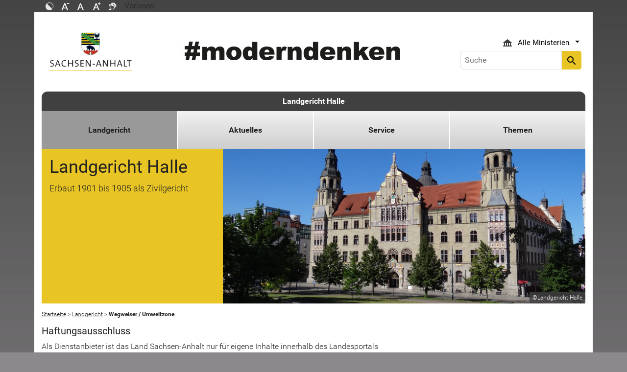

--- FILE ---
content_type: text/html; charset=utf-8
request_url: https://lg-hal.sachsen-anhalt.de/landgericht/wegweiser-umweltzone
body_size: 10844
content:
<!DOCTYPE html>
<html lang="de">
<head><meta http-equiv="X-UA-Compatible" content="IE=edge" />

<meta charset="utf-8">
<!-- 
	Realisierung und Betrieb durch
			  Dataport AöR
			  Website: www.dataport.de
			  E-Mail: poststelle@dataport.de
			  Telefon: +49 431 3295-0

	This website is powered by TYPO3 - inspiring people to share!
	TYPO3 is a free open source Content Management Framework initially created by Kasper Skaarhoj and licensed under GNU/GPL.
	TYPO3 is copyright 1998-2026 of Kasper Skaarhoj. Extensions are copyright of their respective owners.
	Information and contribution at https://typo3.org/
-->



<title>Wegweiser / Umweltzone</title>
<meta name="generator" content="TYPO3 CMS" />
<meta name="robots" content="index, follow" />
<meta name="keywords" content="Landgericht, Halle" />
<meta name="description" content="Landgericht Halle" />
<meta name="viewport" content="width=device-width, initial-scale=1.0, shrink-to-fit=no" />
<meta name="twitter:card" content="summary" />
<meta name="revision" content="0x#15780" />
<meta name="google-site-verification" content="P_Z2WyYWHi3mtzUiSwEogOjW81qgZ8DvTXFDeG1MEM8" />
<meta name="last-modified" content="2024-12-10T13:02:30+01:00" />


<link rel="stylesheet" href="/typo3temp/assets/css/48193e544263f0ebab66eded8ca52e72.css?1750932166" media="all">
<link rel="stylesheet" href="/typo3conf/ext/rflipbook/Resources/Public/css/flipbook.style.css?1706689460" media="all">
<link rel="stylesheet" href="/typo3conf/ext/rflipbook/Resources/Public/css/font-awesome.css?1706689460" media="all">
<link rel="stylesheet" href="/typo3conf/ext/st_lpsa_base/Resources/Public/CSS/bootstrap.css?1765443571" media="all">
<link rel="stylesheet" href="/typo3conf/ext/st_lpsa_base/Resources/Public/CSS/mobilemenu.css?1765443571" media="all">
<link rel="stylesheet" href="/typo3conf/ext/jn_lighterbox/Resources/Public/CSS/lightbox.min.css?1756111638" media="screen">
<link rel="stylesheet" href="/typo3conf/ext/wrs_pannellum/Resources/Public/Vendor/pannellum/pannellum.css?1720008711" media="all">
<link rel="stylesheet" href="/typo3conf/ext/wrs_pannellum/Resources/Public/Css/wrspannellum.css?1720008711" media="all">
<link rel="stylesheet" href="/typo3conf/ext/wv_lpsa/Resources/Public/css/style.css?1729494084" media="all">
<link rel="stylesheet" href="/typo3conf/ext/wv_lpsa/Resources/Public/css/form-styles.css?1729494084" media="all">



<script src="/typo3conf/ext/st_lpsa_base/Resources/Public/JS/jquery.js?1765443571"></script>
<script src="/typo3conf/ext/st_lpsa_base/Resources/Public/JS/jquery.cookie.js?1765443571"></script>
<script src="/typo3conf/ext/st_lpsa_base/Resources/Public/JS/panel.js?1765443571"></script>
<script src="/typo3conf/ext/st_lpsa_base/Resources/Public/JS/popper.min.js?1765443571"></script>
<script src="/typo3conf/ext/st_lpsa_base/Resources/Public/JS/bootstrap.min.js?1765443571"></script>
<script src="/typo3conf/ext/st_lpsa_base/Resources/Public/JS/jquery-ui.min.js?1765443571"></script>
<script src="/typo3conf/ext/st_lpsa_base/Resources/Public/JS/defiant.js?1765443571"></script>
<script src="/typo3conf/ext/st_lpsa_base/Resources/Public/JS/mobilemenu.js?1765443571"></script>
<script src="/typo3conf/ext/st_lpsa_base/Resources/Public/JS/lpsa.js?1765443571"></script>
<script src="/typo3conf/ext/st_lpsa_base/Resources/Public/JS/hyphenation/Hyphenopoly_Loader.js?1765443571"></script>


<link rel="shortcut icon" type="image/x-icon" href="/typo3conf/ext/st_lpsa_base/Resources/Public/IMG/favicon.ico" />
<!--<link href='https://fonts.googleapis.com/css?family=Roboto:400,300' rel='stylesheet' type='text/css'>-->
<!-- HTML5 shim and Respond.js IE8 support of HTML5 elements and media queries -->
<!--[if lt IE 9]>
<script src="/typo3conf/ext/st_lpsa_base/Resources/Public/JS/html5shiv.js"></script>
<script src="/typo3conf/ext/st_lpsa_base/Resources/Public/JS/respond.min.js"></script>
<![endif]--><!--15780--><meta property="og:image" content="https://www.sachsen-anhalt.de/EXT:st_lpsa_base/Resources/Public/IMG/Wappen_LSA_200.png" /><meta property="og:url" content="https://lg-hal.sachsen-anhalt.de/landgericht/wegweiser-umweltzone" /><meta property="og:site_name" content="Landesportal Sachsen-Anhalt" /><meta property="og:title" content="Wegweiser / Umweltzone" /><meta property="og:description" content="Das Portal des Landes Sachsen-Anhalt" /><meta property="og:type" content="website" />
<link rel="canonical" href="https://lg-hal.sachsen-anhalt.de/landgericht/wegweiser-umweltzone"/>
</head>
<body>





<div id="burgerWrapper">
    <div class="burgerMenu">
        <div><span>Menu</span></div>
        <div class="burger-icon"><i class="material-icons">menu</i></div>
    </div>
</div>
<div id="mobile_menu_wrapper">
    <div id="mobile_menu" class="mobileMenuCont">
        <div class="innerWrap"><div id="mobile_menu_header"><span id="mobile_menu_header_backlink"></span><span id="mobile_menu_header_title"></span><span id="mobile_menu_header_close"><a href="#" id="sliderTriggerCloseIcon"><i class="material-icons">&#xe5cd;</i></a></span></div><div class="mobileMenu_searchbox"><div class="searchbox"><div class="indexedsearchbox"><form action="https://suche.sachsen-anhalt.de/" method="post" class="indexedsearch"><input placeholder="Suche" name="q" class="searchbox-sword contextsearchbox" type="text" /><button type="submit" /><i class="material-icons">&#xe8b6;</i></button></form></div></div></div><div class="mobile_menu"><ul class="mobile_menu_items"></ul></div><div class="minitry_menu"><ul class="ministry_menu_items"><li><a href="#" class="ministrylink" id="ministrymenu"><span>Ministerien</span><i class="material-icons">&#xe315;</i></a></li><li class="d-none"><a href="#" class="ministrylink" id="ministrybacklink"><i class="material-icons">&#xe314;</i><span>Alle Ministerien</span></a></li><li class="d-none listitems"><a href="https://stk.sachsen-anhalt.de/staatskanzlei-und-ministerium-fuer-kultur">Staatskanzlei und Ministerium für Kultur</a></li><li class="d-none listitems"><a href="https://mi.sachsen-anhalt.de/">Ministerium für Inneres und Sport</a></li><li class="d-none listitems"><a href="https://mj.sachsen-anhalt.de/">Ministerium für Justiz und Verbraucherschutz</a></li><li class="d-none listitems"><a href="https://mf.sachsen-anhalt.de/ministerium-der-finanzen">Ministerium der Finanzen</a></li><li class="d-none listitems"><a href="https://mb.sachsen-anhalt.de/">Ministerium für Bildung</a></li><li class="d-none listitems"><a href="https://mwl.sachsen-anhalt.de/">Ministerium für Wirtschaft, Tourismus, Landwirtschaft und Forsten</a></li><li class="d-none listitems"><a href="https://ms.sachsen-anhalt.de/aktuelles">Ministerium für Arbeit, Soziales, Gesundheit und Gleichstellung</a></li><li class="d-none listitems"><a href="https://mwu.sachsen-anhalt.de/">Ministerium für Wissenschaft, Energie, Klimaschutz und Umwelt</a></li><li class="d-none listitems"><a href="https://mid.sachsen-anhalt.de/">Ministerium für Infrastruktur und Digitales</a></li></ul></div><ul id="footer_metaMenu" class="hyphenate nav"><li class="nav-item"><a href="https://www.sachsen-anhalt.de/meta/hinweise" title="Hinweise" class="hinweis">Hinweise</a></li><li class="nav-item"><a href="/landgericht/datenschutz" title="Datenschutz" class="datenschutz">Datenschutz</a></li><li class="nav-item"><a href="https://www.sachsen-anhalt.de/meta/kontaktformular/formular?tx_tsacontactform_pi1%5Bcaller%5D=15780&amp;cHash=7afce49693ad382767c9faaa0ef4f12c" title="Kontakt" class="kontakt">Kontakt</a></li><li class="nav-item"><a href="https://www.sachsen-anhalt.de/meta/barrierefreiheitserklaerung" title="Erklärung zur Barrierefreiheit des Landesportals Sachsen-Anhalt" class="bfe">Barrierefreiheitserklärung</a></li><li class="nav-item"><a href="/impressum" title="Impressum" class="copyright">Impressum</a></li></ul></div>
        <script>var jsonmenu = [{'config':15756},{"title":"Landgericht Halle","uri":"/landgericht","uid":15756,"pid":32548,"children": [{"title":"Landgericht","uri":"/landgericht","uid":15769,"pid":15756,"children": [{"title":"Datenschutz","uri":"/landgericht/datenschutz","uid":65015,"pid":15769},{"title":"Bilder","uri":"/landgericht/bilder","uid":33809,"pid":15769},{"title":"Baugeschichte des Landgerichtsgebäudes","uri":"/landgericht/baugeschichte-des-landgerichtsgebaeudes","uid":15758,"pid":15769},{"title":"Sicherheitshinweise","uri":"/landgericht/sicherheitshinweise","uid":33807,"pid":15769},{"title":"Telefonverzeichnis","uri":"/landgericht/telefonverzeichnis","uid":15778,"pid":15769},{"title":"Wegweiser / Umweltzone","uri":"/landgericht/wegweiser-umweltzone","uid":15780,"pid":15769}]},{"title":"Aktuelles","uri":"/aktuelles","uid":35561,"pid":15756,"children": [{"title":"Ausstellungen","uri":"/aktuelles/ausstellungen","uid":42722,"pid":35561},{"title":"Pressesprecher","uri":"/aktuelles/pressesprecher","uid":40814,"pid":35561},{"title":"Pressemitteilungen","uri":"/aktuelles/pressemitteilungen","uid":15783,"pid":35561},{"title":"Presse-Suchmaschine","uri":"/aktuelles/presse-suchmaschine","uid":15786,"pid":35561}]},{"title":"Service","uri":"/service","uid":35563,"pid":15756,"children": [{"title":"Service","uri":"/service/service","uid":61375,"pid":35563},{"title":"Downloads","uri":"/service/downloads","uid":35591,"pid":35563}]},{"title":"Themen","uri":"/themen","uid":35562,"pid":15756,"children": [{"title":"Gerichtsaufbau / Zuständigkeiten","uri":"/themen/gerichtsaufbau-zustaendigkeiten","uid":61374,"pid":35562},{"title":"Richterliche Geschäftsverteilung","uri":"/themen/richterliche-geschaeftsverteilung","uid":15770,"pid":35562},{"title":"Güteverhandlung","uri":"/themen/gueteverhandlung","uid":15772,"pid":35562},{"title":"Gerichtsbezirke","uri":"/themen/gerichtsbezirke","uid":15774,"pid":35562},{"title":"Informationssicherheit-Antikorruption","uri":"/themen/informationssicherheit-antikorruption","uid":57254,"pid":35562},{"title":"Stellenausschreibung","uri":"/themen/stellenausschreibung","uid":71132,"pid":35562},{"title":"Gruppenpraktika für Studierende der Rechtswissenschaften","uri":"/themen/gruppenpraktika-fuer-studierende-der-rechtswissenschaften","uid":75513,"pid":35562},{"title":"Elektronischer Rechtsverkehr","uri":"/themen/elektronischer-rechtsverkehr","uid":57262,"pid":35562},{"title":"Dolmetscher- und Übersetzerdatenbank","uri":"/themen/dolmetscher-und-uebersetzerdatenbank","uid":77553,"pid":35562},{"title":"Rechtsdienstleistungsgesetz","uri":"/themen/rechtsdienstleistungsgesetz","uid":77552,"pid":35562}]}]}]</script>
    </div>
</div>

<div class="service_header">
    <div class="container">
        <div class="row">
            <div class="col-xs-12 col-sm-10 col-md-10 function_search">
                <div id="toolbar">
                    <ul><li><a href="#" id="contrastmode"><img src="/typo3conf/ext/st_lpsa_base/Resources/Public/IMG/kontrast_sw.png" title="Kontrastmodus ändern" alt="Kontrastmodus ändern" class="img-responsive"/></a></li><li><a href="#" id="fontsizedecrease"><img src="/typo3conf/ext/st_lpsa_base/Resources/Public/IMG/font_minus_sw.png" title="Schriftgröße kleiner" alt="Minussymbol" class="img-responsive"/></a></li><li><a href="#" id="fontsizereset"><img src="/typo3conf/ext/st_lpsa_base/Resources/Public/IMG/font_reset_sw.png" title="Schriftgröße zurücksetzen" alt="Standardsymbol Schriftgröße" class="img-responsive"/></a></li><li><a href="#" id="fontsizeincrease"><img src="/typo3conf/ext/st_lpsa_base/Resources/Public/IMG/font_plus_sw.png" title="Schriftgröße größer" alt="Plussymbol" class="img-responsive"/></a></li><li><a href="https://www.sachsen-anhalt.de/index.php?id=37121" id="gebaerden"><img src="/typo3conf/ext/st_lpsa_base/Resources/Public/IMG/gebaerd_sw.png" title="Das Landesportal Sachsen-Anhalt in Gebärdensprache" alt="Das Landesportal Sachsen-Anhalt in Gebärdensprache" class="img-responsive"/></a></li><li><div id="readspeaker_button1" class="rs_skip rsbtn rs_preserve"><a id="readspeakerbutton" rel="nofollow" class="rsbtn_play" style="display:flex;" accesskey="L" title="Readspeaker: Mit dieser Funktion können Sie den Text dieser Seite anh&ouml;ren." href="//app-eu.readspeaker.com/cgi-bin/rsent?customerid=7966&amp;lang=de_de&amp;readid=content&amp;url=" onclick="readpage(this.href, 'xp1'); return false;" data-target="xp1"><span class="rsbtn_left rsimg rspart"><span class="rsbtn_text" aria-hidden="true"><span>Vorlesen</span></span></span><span class="rsbtn_right rsimg rsplay rspart"></span></a></div></li></ul><span id="xp1" class="rs_addtools rs_splitbutton rs_preserve rs_skip rs_exp" style="position: relative;"></span>
                </div>
            </div>
            <div class="col-xs-12 col-sm-2 col-md-2 function_language">
                <div id="language">
                    <div id="languages_head" class="dropdown">
                        <button title="Sprachauswahl - Language selector" class="btn dropdown-toggle" type="button" id="dropdownMenu1" data-toggle="dropdown" aria-expanded="true"><img src="/typo3conf/ext/st_lpsa_base/Resources/Public/IMG/language/german.png" alt="Ministerium Icon" /><span class="caret"></span></button>
                        <ul id="languages_list" class="dropdown-menu" role="menu">
                        
                            <li class="presentation">
                                <a href="https://www.sachsen-anhalt.de/startseite" title="Deutsch" class="deutsch">Deutsch</a>
                            </li>
                        </ul>
                    </div>
                </div>
            </div>
        </div>
    </div>
</div>


<div class="container page_header">
    <div class="menu-head">
        <div class="menu-breadcrumb">
            <span>Kategorien</span>
        </div>
        <div class="cancel-menu">
            <i class="material-icons">clear</i>
        </div>
    </div>
    <div class="row">
        <div class="col-xs-12 col-sm-3 col-md-3 col-lg-3 st_logo">
            <div class="flex_wrapper">
                <a title="Das Wappen des Landes Sachsen-Anhalt - Link zur Startseite" href="https://www.sachsen-anhalt.de/startseite">
                    <img src="/typo3conf/ext/st_lpsa_base/Resources/Public/IMG/startseite_lpsa/st-logo.png" alt="Das Wappen des Landes Sachsen-Anhalt" class="img-fluid" />
                </a>
            </div>
        </div>
        <div class="col-xs-12 col-sm-5 col-md-5 col-lg-6 kampagne_banner">
            <a href="https://moderndenken.sachsen-anhalt.de/"><img src="/typo3conf/ext/st_lpsa_base/Resources/Public/IMG/startseite_lpsa/banner_2017.jpg" title="#moderndenken - Die Kampagne des Landes Sachsen-Anhalt" alt="Schriftzug zur Kampagne des Landes Sachsen-Anhalt – #moderndenken" class="img-fluid"/></a>
        </div>
        <div class="col-xs-12 col-sm-4 col-md-4 col-lg-3 jumpmenu search">
            <div class="flex_wrapper">
                
                
                    <div id="ministry_list" class="dropdown">
                        <button title="Übersicht der Ministerien des Landes Sachsen-Anhalt" id="jumpmenu_ministry" class="btn dropdown-toggle hyphenate" aria-expanded="true" data-toggle="dropdown" type="button">
                            <img src="/typo3conf/ext/st_lpsa_base/Resources/Public/IMG/ministry_icon.svg" alt="Ministerium Icon" />
                            <span>Alle Ministerien</span>
                            <span class="caret"></span>
                        </button>
                        <ul id="jumpmenu_list" class="dropdown-menu" role="menu">
                            
                                
                                    <li class="presentation">
                                        <a href="https://stk.sachsen-anhalt.de/staatskanzlei-und-ministerium-fuer-kultur" title="Staatskanzlei und Ministerium für Kultur">Staatskanzlei und Ministerium für Kultur</a>
                                    </li>
                                
                                    <li class="presentation">
                                        <a href="https://mi.sachsen-anhalt.de/" title="Ministerium für Inneres und Sport">Ministerium für Inneres und Sport</a>
                                    </li>
                                
                                    <li class="presentation">
                                        <a href="https://mj.sachsen-anhalt.de/" title="Ministerium für Justiz und Verbraucherschutz">Ministerium für Justiz und Verbraucherschutz</a>
                                    </li>
                                
                                    <li class="presentation">
                                        <a href="https://mf.sachsen-anhalt.de/ministerium-der-finanzen" title="Ministerium der Finanzen">Ministerium der Finanzen</a>
                                    </li>
                                
                                    <li class="presentation">
                                        <a href="https://mb.sachsen-anhalt.de/" title="Ministerium für Bildung">Ministerium für Bildung</a>
                                    </li>
                                
                                    <li class="presentation">
                                        <a href="https://mwl.sachsen-anhalt.de/" title="Ministerium für Wirtschaft, Tourismus, Landwirtschaft und Forsten">Ministerium für Wirtschaft, Tourismus, Landwirtschaft und Forsten</a>
                                    </li>
                                
                                    <li class="presentation">
                                        <a href="https://ms.sachsen-anhalt.de/aktuelles" title="Ministerium für Arbeit, Soziales, Gesundheit und Gleichstellung">Ministerium für Arbeit, Soziales, Gesundheit und Gleichstellung</a>
                                    </li>
                                
                                    <li class="presentation">
                                        <a href="https://mwu.sachsen-anhalt.de/" title="Ministerium für Wissenschaft, Energie, Klimaschutz und Umwelt">Ministerium für Wissenschaft, Energie, Klimaschutz und Umwelt</a>
                                    </li>
                                
                                    <li class="presentation">
                                        <a href="https://mid.sachsen-anhalt.de/" title="Ministerium für Infrastruktur und Digitales">Ministerium für Infrastruktur und Digitales</a>
                                    </li>
                                
                            
                        </ul>
                    </div>
                

                <div class="searchbox">
                    <div class="indexedsearchbox">
                        <form action='https://suche.sachsen-anhalt.de/' method="post" class="indexedsearch">
                            <input placeholder="Suche" name="q" class="searchbox-sword contextsearchbox" type="text" /><button type="submit" /><i class="material-icons">search</i></button>
                        </form>
                    </div>
                </div>
            </div>
        </div>
    </div>
    <div id="headermenu">
        <span id="sitename">
            <a href="/landgericht">Landgericht Halle</a>
        </span>
        








<ul class="row panel_first_level first_menu hyphenate">
    

        
        
        
            
            
                
                    
                    
                            <li class="col-sm hassub active">
                                <a href="/landgericht" id="menu15769" class="trigger right-caret" data-toggle="dropdown" role="button" aria-haspopup="true" aria-expanded="false" title="Landgericht">Landgericht</a>
                                <div class="panel_second_level dropdown-menu sub-menu" aria-labelledby="menu15769">
                                    <div class="first_level_link">
                                        <a href="/landgericht" class="trigger right-caret" data-toggle="dropdown" role="button" aria-haspopup="true" aria-expanded="false" title="Landgericht">zu Landgericht</a>
                                    </div>
                                    <div class="second_level_wrapper">
                                        <ul class="panel_second_level_menu">
                                            
                                                
                                                
                                                
                                                    
                                                        
                                                            
                                                            
                                                            
                                                                    <li>
                                                                        <a href="/landgericht/datenschutz" id="menu65015" role="button" title="Datenschutz">Datenschutz</a>
                                                                    </li>
                                                                
                                                        
                                                    
                                                
                                                    
                                                        
                                                            
                                                            
                                                            
                                                                    <li>
                                                                        <a href="/landgericht/bilder" id="menu33809" role="button" title="Bilder">Bilder</a>
                                                                    </li>
                                                                
                                                        
                                                    
                                                
                                                    
                                                        
                                                            
                                                            
                                                            
                                                                    <li>
                                                                        <a href="/landgericht/baugeschichte-des-landgerichtsgebaeudes" id="menu15758" role="button" title="Baugeschichte des Landgerichtsgebäudes">Baugeschichte des Landgerichtsgebäudes</a>
                                                                    </li>
                                                                
                                                        
                                                    
                                                
                                                    
                                                        
                                                            
                                                            
                                                            
                                                                    <li>
                                                                        <a href="/landgericht/sicherheitshinweise" id="menu33807" role="button" title="Sicherheitshinweise">Sicherheitshinweise</a>
                                                                    </li>
                                                                
                                                        
                                                    
                                                
                                                    
                                                        
                                                            
                                                            
                                                            
                                                                    <li>
                                                                        <a href="/landgericht/telefonverzeichnis" id="menu15778" role="button" title="Telefonverzeichnis">Telefonverzeichnis</a>
                                                                    </li>
                                                                
                                                        
                                                    
                                                
                                                    
                                                        
                                                            
                                                            
                                                            
                                                                    <li>
                                                                        <a href="/landgericht/wegweiser-umweltzone" id="menu15780" role="button" title="Wegweiser / Umweltzone">Wegweiser / Umweltzone</a>
                                                                    </li>
                                                                
                                                        
                                                    
                                                
                                            
                                        </ul>

                                        
                                            
                                            
                                                
                                                <div id="parent65015" class="panel_third_level dropdown-menu sub-menu" aria-labelledby="menu65015">
                                                    
                                                        
                                                    
                                                </div>
                                            
                                                
                                                <div id="parent33809" class="panel_third_level dropdown-menu sub-menu" aria-labelledby="menu33809">
                                                    
                                                        
                                                    
                                                </div>
                                            
                                                
                                                <div id="parent15758" class="panel_third_level dropdown-menu sub-menu" aria-labelledby="menu15758">
                                                    
                                                        
                                                    
                                                </div>
                                            
                                                
                                                <div id="parent33807" class="panel_third_level dropdown-menu sub-menu" aria-labelledby="menu33807">
                                                    
                                                        
                                                    
                                                </div>
                                            
                                                
                                                <div id="parent15778" class="panel_third_level dropdown-menu sub-menu" aria-labelledby="menu15778">
                                                    
                                                        
                                                    
                                                </div>
                                            
                                                
                                                <div id="parent15780" class="panel_third_level dropdown-menu sub-menu" aria-labelledby="menu15780">
                                                    
                                                        
                                                    
                                                </div>
                                            
                                        
                                    </div>
                                    <div class="panel_speciallinks">
                                        
                                    </div>
                                </div>
                            </li>
                        
                
            
        
            
            
                
                    
                    
                            <li class="col-sm hassub ">
                                <a href="/aktuelles" id="menu35561" class="trigger right-caret" data-toggle="dropdown" role="button" aria-haspopup="true" aria-expanded="false" title="Aktuelles">Aktuelles</a>
                                <div class="panel_second_level dropdown-menu sub-menu" aria-labelledby="menu35561">
                                    <div class="first_level_link">
                                        <a href="/aktuelles" class="trigger right-caret" data-toggle="dropdown" role="button" aria-haspopup="true" aria-expanded="false" title="Aktuelles">zu Aktuelles</a>
                                    </div>
                                    <div class="second_level_wrapper">
                                        <ul class="panel_second_level_menu">
                                            
                                                
                                                
                                                
                                                    
                                                        
                                                            
                                                            
                                                            
                                                                    <li>
                                                                        <a href="/aktuelles/ausstellungen" id="menu42722" role="button" title="Ausstellungen">Ausstellungen</a>
                                                                    </li>
                                                                
                                                        
                                                    
                                                
                                                    
                                                        
                                                            
                                                            
                                                            
                                                                    <li>
                                                                        <a href="/aktuelles/pressesprecher" id="menu40814" role="button" title="Pressesprecher">Pressesprecher</a>
                                                                    </li>
                                                                
                                                        
                                                    
                                                
                                                    
                                                        
                                                            
                                                            
                                                            
                                                                    <li>
                                                                        <a href="/aktuelles/pressemitteilungen" id="menu15783" role="button" title="Landgericht Halle - Pressemitteilungen">Pressemitteilungen</a>
                                                                    </li>
                                                                
                                                        
                                                    
                                                
                                                    
                                                        
                                                            
                                                            
                                                            
                                                                    <li>
                                                                        <a href="/aktuelles/presse-suchmaschine" id="menu15786" role="button" title="Volltextsuche in den Pressemitteilungen der Gerichte und Staatsanwaltschaften">Presse-Suchmaschine</a>
                                                                    </li>
                                                                
                                                        
                                                    
                                                
                                            
                                        </ul>

                                        
                                            
                                            
                                                
                                                <div id="parent42722" class="panel_third_level dropdown-menu sub-menu" aria-labelledby="menu42722">
                                                    
                                                        
                                                    
                                                </div>
                                            
                                                
                                                <div id="parent40814" class="panel_third_level dropdown-menu sub-menu" aria-labelledby="menu40814">
                                                    
                                                        
                                                    
                                                </div>
                                            
                                                
                                                <div id="parent15783" class="panel_third_level dropdown-menu sub-menu" aria-labelledby="menu15783">
                                                    
                                                        
                                                    
                                                </div>
                                            
                                                
                                                <div id="parent15786" class="panel_third_level dropdown-menu sub-menu" aria-labelledby="menu15786">
                                                    
                                                        
                                                    
                                                </div>
                                            
                                        
                                    </div>
                                    <div class="panel_speciallinks">
                                        
                                    </div>
                                </div>
                            </li>
                        
                
            
        
            
            
                
                    
                    
                            <li class="col-sm hassub ">
                                <a href="/service" id="menu35563" class="trigger right-caret" data-toggle="dropdown" role="button" aria-haspopup="true" aria-expanded="false" title="Service">Service</a>
                                <div class="panel_second_level dropdown-menu sub-menu" aria-labelledby="menu35563">
                                    <div class="first_level_link">
                                        <a href="/service" class="trigger right-caret" data-toggle="dropdown" role="button" aria-haspopup="true" aria-expanded="false" title="Service">zu Service</a>
                                    </div>
                                    <div class="second_level_wrapper">
                                        <ul class="panel_second_level_menu">
                                            
                                                
                                                
                                                
                                                    
                                                        
                                                            
                                                            
                                                            
                                                                    <li>
                                                                        <a href="/service/service" id="menu61375" role="button" title="Service">Service</a>
                                                                    </li>
                                                                
                                                        
                                                    
                                                
                                                    
                                                        
                                                            
                                                            
                                                            
                                                                    <li>
                                                                        <a href="/service/downloads" id="menu35591" role="button" title="Downloads">Downloads</a>
                                                                    </li>
                                                                
                                                        
                                                    
                                                
                                            
                                        </ul>

                                        
                                            
                                            
                                                
                                                <div id="parent61375" class="panel_third_level dropdown-menu sub-menu" aria-labelledby="menu61375">
                                                    
                                                        
                                                    
                                                </div>
                                            
                                                
                                                <div id="parent35591" class="panel_third_level dropdown-menu sub-menu" aria-labelledby="menu35591">
                                                    
                                                        
                                                    
                                                </div>
                                            
                                        
                                    </div>
                                    <div class="panel_speciallinks">
                                        
                                    </div>
                                </div>
                            </li>
                        
                
            
        
            
            
                
                    
                    
                            <li class="col-sm hassub ">
                                <a href="/themen" id="menu35562" class="trigger right-caret" data-toggle="dropdown" role="button" aria-haspopup="true" aria-expanded="false" title="Themen">Themen</a>
                                <div class="panel_second_level dropdown-menu sub-menu" aria-labelledby="menu35562">
                                    <div class="first_level_link">
                                        <a href="/themen" class="trigger right-caret" data-toggle="dropdown" role="button" aria-haspopup="true" aria-expanded="false" title="Themen">zu Themen</a>
                                    </div>
                                    <div class="second_level_wrapper">
                                        <ul class="panel_second_level_menu">
                                            
                                                
                                                
                                                
                                                    
                                                        
                                                            
                                                            
                                                            
                                                                    <li>
                                                                        <a href="/themen/gerichtsaufbau-zustaendigkeiten" id="menu61374" role="button" title="Gerichtsaufbau / Zuständigkeiten">Gerichtsaufbau / Zuständigkeiten</a>
                                                                    </li>
                                                                
                                                        
                                                    
                                                
                                                    
                                                        
                                                            
                                                            
                                                            
                                                                    <li>
                                                                        <a href="/themen/richterliche-geschaeftsverteilung" id="menu15770" role="button" title="Richterliche Geschäftsverteilung">Richterliche Geschäftsverteilung</a>
                                                                    </li>
                                                                
                                                        
                                                    
                                                
                                                    
                                                        
                                                            
                                                            
                                                            
                                                                    <li>
                                                                        <a href="/themen/gueteverhandlung" id="menu15772" role="button" title="Güteverhandlung">Güteverhandlung</a>
                                                                    </li>
                                                                
                                                        
                                                    
                                                
                                                    
                                                        
                                                            
                                                            
                                                            
                                                                    <li>
                                                                        <a href="/themen/gerichtsbezirke" id="menu15774" role="button" title="Gerichtsbezirke">Gerichtsbezirke</a>
                                                                    </li>
                                                                
                                                        
                                                    
                                                
                                                    
                                                        
                                                            
                                                            
                                                            
                                                                    <li>
                                                                        <a href="/themen/informationssicherheit-antikorruption" id="menu57254" role="button" title="Informationssicherheit-Antikorruption">Informationssicherheit-Antikorruption</a>
                                                                    </li>
                                                                
                                                        
                                                    
                                                
                                                    
                                                        
                                                            
                                                            
                                                            
                                                                    <li>
                                                                        <a href="/themen/stellenausschreibung" id="menu71132" role="button" title="Stellenausschreibung">Stellenausschreibung</a>
                                                                    </li>
                                                                
                                                        
                                                    
                                                
                                                    
                                                        
                                                            
                                                            
                                                            
                                                                    <li>
                                                                        <a href="/themen/gruppenpraktika-fuer-studierende-der-rechtswissenschaften" id="menu75513" role="button" title="Gruppenpraktika für Studierende der Rechtswissenschaften">Gruppenpraktika für Studierende der Rechtswissenschaften</a>
                                                                    </li>
                                                                
                                                        
                                                    
                                                
                                                    
                                                        
                                                            
                                                            
                                                            
                                                                    <li>
                                                                        <a href="/themen/elektronischer-rechtsverkehr" id="menu57262" role="button" title="Elektronischer Rechtsverkehr">Elektronischer Rechtsverkehr</a>
                                                                    </li>
                                                                
                                                        
                                                    
                                                
                                                    
                                                        
                                                            
                                                            
                                                            
                                                                    <li>
                                                                        <a href="/themen/dolmetscher-und-uebersetzerdatenbank" id="menu77553" role="button" title="Dolmetscher- und Übersetzerdatenbank">Dolmetscher- und Übersetzerdatenbank</a>
                                                                    </li>
                                                                
                                                        
                                                    
                                                
                                                    
                                                        
                                                            
                                                            
                                                            
                                                                    <li>
                                                                        <a href="/themen/rechtsdienstleistungsgesetz" id="menu77552" role="button" title="Rechtsdienstleistungsgesetz">Rechtsdienstleistungsgesetz</a>
                                                                    </li>
                                                                
                                                        
                                                    
                                                
                                            
                                        </ul>

                                        
                                            
                                            
                                                
                                                <div id="parent61374" class="panel_third_level dropdown-menu sub-menu" aria-labelledby="menu61374">
                                                    
                                                        
                                                    
                                                </div>
                                            
                                                
                                                <div id="parent15770" class="panel_third_level dropdown-menu sub-menu" aria-labelledby="menu15770">
                                                    
                                                        
                                                    
                                                </div>
                                            
                                                
                                                <div id="parent15772" class="panel_third_level dropdown-menu sub-menu" aria-labelledby="menu15772">
                                                    
                                                        
                                                    
                                                </div>
                                            
                                                
                                                <div id="parent15774" class="panel_third_level dropdown-menu sub-menu" aria-labelledby="menu15774">
                                                    
                                                        
                                                    
                                                </div>
                                            
                                                
                                                <div id="parent57254" class="panel_third_level dropdown-menu sub-menu" aria-labelledby="menu57254">
                                                    
                                                        
                                                    
                                                </div>
                                            
                                                
                                                <div id="parent71132" class="panel_third_level dropdown-menu sub-menu" aria-labelledby="menu71132">
                                                    
                                                        
                                                    
                                                </div>
                                            
                                                
                                                <div id="parent75513" class="panel_third_level dropdown-menu sub-menu" aria-labelledby="menu75513">
                                                    
                                                        
                                                    
                                                </div>
                                            
                                                
                                                <div id="parent57262" class="panel_third_level dropdown-menu sub-menu" aria-labelledby="menu57262">
                                                    
                                                        
                                                    
                                                </div>
                                            
                                                
                                                <div id="parent77553" class="panel_third_level dropdown-menu sub-menu" aria-labelledby="menu77553">
                                                    
                                                        
                                                    
                                                </div>
                                            
                                                
                                                <div id="parent77552" class="panel_third_level dropdown-menu sub-menu" aria-labelledby="menu77552">
                                                    
                                                        
                                                    
                                                </div>
                                            
                                        
                                    </div>
                                    <div class="panel_speciallinks">
                                        
                                    </div>
                                </div>
                            </li>
                        
                
            
        
    
</ul>



    </div>

    






    









    
        
        
            
                
                
    
            <div class="" id="single_banner">
                
                        <div class="image_meta">
                            
    
        <span class="headline">Landgericht Halle</span><br />
    
    
        
            <p>Erbaut 1901 bis 1905 als Zivilgericht</p>
        
    
    

                        </div>
                    
                <div class="image_banner">
                    <img class="single_banner_image" src="/fileadmin/_processed_/5/8/csm_LGHALLE_1_94c025be6b.jpg" width="750" height="320" alt="Landgericht Halle" title="Landgericht Halle" />
                    
                        <p class="img-copyright">&copy;Landgericht Halle</p>
                    
                </div>
            </div>
        

                
            
        
        
        
    








</div>


    <div class="container page_content">
	    <div class="row d-none d-lg-block">
            <div class="col-xs-12 col-sm-12 col-md-12">
                <ul itemscope itemtype="http://schema.org/BreadcrumbList" id="breadcrumb"><li itemprop="itemListElement" itemscope itemtype="http://schema.org/ListItem"><a href="/landgericht" title="lg-hal.sachsen-anhalt.de" itemprop="item"><span itemprop="name">Startseite</span><meta itemprop="position" content="0" /></a></a>&nbsp;&gt;&nbsp;</li><li itemprop="itemListElement" itemscope itemtype="http://schema.org/ListItem"><a href="/landgericht" title="Landgericht Halle" itemprop="item"><span itemprop="name">Landgericht</span><meta itemprop="position" content="1" /></a>&nbsp;&gt;&nbsp;</li><li itemprop="itemListElement" itemscope itemtype="http://schema.org/ListItem"><span itemprop="name">Wegweiser / Umweltzone</span><meta itemprop="position" content="2" /></li></ul>
            </div>
        </div>
    
        <div class="row">
            <div class="col-xs-12 col-sm-8 col-md-8 main_content hyphenate" id="content">
                

  <div id="c26666" class="ce">
    

	
			
	
	
	
		

    
        <header>
            

        <h2>Haftungsausschluss</h2>
    

            



            



        </header>
    



	


			<div class="ce-textpic ce-center ce-above">
				
					







		
	


















				

				
						<div class="ce-bodytext">
							
							
							<p> Als Dienstanbieter ist das Land Sachsen-Anhalt nur für eigene Inhalte innerhalb des Landesportals www.sachsen-anhalt.de sowie der Subdomains unter der Domäne sachsen-anhalt.de verantwortlich (§ 8 Abs. 1 TMG), zu welchen auch die Seiten des Landgerichts Halle gehören. Für die Inhalte, Qualität und Aktualität von Internetseiten Dritter, die über externe Links dieses Informationsangebotes erreicht werden, wird daher keine Haftung übernommen. Wir haben keinen Einfluss darauf, dass fremde Anbieter die gesetzlichen Bestimmungen einhalten. Sie sollten daher insbesondere stets die Datenschutzerklärungen zu den verlinkten Online-Angeboten Dritter prüfen. </p>
						</div>
					

				
			</div>

		

    



  </div>




  <div id="c26667" class="ce">
    

	
			
	
	
	
		

    



	


			<div class="ce-textpic ce-center ce-above">
				
					







		
	


















				

				
						<div class="ce-bodytext">
							
							
							<p><b>Diese Wegbeschreibungen können sich aufgrund von Baustellen, hohem Verkehrsaufkommen oder anderen Ereignissen ändern.<br>Bitte haben Sie Verständnis, dass nicht jede Änderung eingetragen werden kann.</b>
</p>
<p><b>Zu Fuß vom Bahnhof:</b><br>Vom Bahnhof in Richtung City (Riebeckplatz), links durch die Unterführung am Riebeckplatz und dann weiter durch die Leipziger Str. bis zum Leipziger Turm. Dann rechts auf den Hansering und nach ca. 200 m befindet sich das Landgericht auf der linken Seite.<br>Wegstrecke: ca. 1,0 km<br>Zeit: ca. 15 min.
</p>
<p><b>Mit dem Auto:</b><br>Aus allen Richtungen! Biegen Sie auf dem Riebeckplatz Richtung Eisleben (B 80) ab, fahren dann Richtung City/Waisenhausring und biegen auf den Waisenhausring, rechts ab. Sie kommen dann auf den Hansering. <br>Schräg gegenüber dem Landgericht Halle finden Sie die Einfahrt zu einem Parkhaus (Kaufhof). Ein gerichtseigener öffentlicher Parkplatz ist nicht vorhanden.
</p>
<p><b>Mit öffentlichen Verkehrsmitteln: </b><br>Entnehmen Sie die Möglichkeiten des Transports mit öffentlichen Verkehrsmittel den Fahrplänen/Netzplänen der <b><a href="http://www.havag.de/" target="_blank" class="external-link-new-window" rel="noreferrer">HAVAG</a> </b>(Hallesche Verkehrs-AG)<b>/<a href="http://www.mdv.de/" target="_blank" class="external-link-new-window" rel="noreferrer">MDV</a></b><a href="http://www.mdv.de/" target="_blank" class="external-link-new-window" rel="noreferrer"> </a>(Mitteldeutscher Verkehrsverbund) und der <b><a href="http://www.bahn.de/" target="_blank" class="external-link-new-window" rel="noreferrer">Deutschen Bahn</a></b>.</p>
						</div>
					

				
			</div>

		

    



  </div>




  <div id="c26672" class="ce">
    

	
			
	
	
	
		

    
        <header>
            

        <h2>Anreise</h2>
    

            



            



        </header>
    



	


			<div class="ce-textpic ce-left ce-below">
				

				
						<div class="ce-bodytext">
							
							
							<ul><strong><ul><li><a href="http://www.unser-stadtplan.de/stadtplan/halle-saale/kartenstartpunkt/stadtplan-halle-saale.map" target="_blank" class="external-link-new-window" rel="noreferrer"><strong>Stadtplan, Routenplaner, Anreise und Verkehr</strong></a></li></ul><ul><li><a href="http://www.havag.de/" target="_blank" class="external-link-new-window" rel="noreferrer"><strong>Hallesche Verkehrs-AG (ÖPNV)</strong></a></li></ul></strong></ul>
						</div>
					

				
					





    
    



		
	


















				
			</div>

		

    

    <p>
        <a href="#top">Zum Seitenanfang</a>
    </p>



  </div>




  <div id="c26668" class="ce">
    

	
			
	
	
	
		

    
        <header>
            

        <h2>Umweltzone</h2>
    

            



            



        </header>
    



	


			<div class="ce-textpic ce-center ce-below">
				

				
						<div class="ce-bodytext">
							
							
							<p>Wichtiger Hinweis für alle Fahrer: Halle hat eine Umweltzone, in der nur Autos, Busse oder Nutzfahrzeuge mit der grünen Umweltplakette fahren dürfen.</p>
						</div>
					

				
					



    
    





		
	



	
			<div class="ce-gallery ce-gallery-col-md-3"
				 data-ce-columns="1" data-ce-images="1">
		

		
			<div class="ce-outer">
				<div class="ce-inner">
		

		
			<div class="ce-row">
				
					
						
								<div class="ce-column">
									
	
			<div class="ce-media">
		

	
			
	
			
					
							
	<picture>
		<source srcset="/fileadmin/_processed_/0/1/csm_Umweltzone_04ff52b56f.jpg" media="(min-width: 576px)">
		<source srcset="/fileadmin/Bibliothek/Politik_und_Verwaltung/MJ/MJ/lg_hal/bilder/Umweltzone.jpg" media="(min-width: 200px)">
		<img src="/fileadmin/Bibliothek/Politik_und_Verwaltung/MJ/MJ/lg_hal/bilder/Umweltzone.jpg"
			 
			 
			 title="Umweltzone"
			 alt="Umweltzone">
		
			<div class="copyright">&copy;&nbsp; Landgericht Halle</div>
		
	</picture>

						
				
		

		

	
			</div>
		

								</div>
							
					
				
			</div>
		

		
				</div>
			</div>
		
	</div>

















				
			</div>

		

    



  </div>


                
            </div>
		    <div class="col-xs-12 col-sm-4 col-md-4 context_column hyphenate">
                

  <div id="c66883" class="ce">
    
	<div class="insertRecords">
		

  <div id="c55753" class="ce">
    
	<div class="insertRecords">
		<div class="secondaryContentSection">

  <div id="c248826" class="ce">
    

	
			
			

				
					
					<div class="contextbanner externallink">

						
							<a href="https://www.landesrecht.sachsen-anhalt.de/" title="zum Landesrecht" target="_blank" rel="noreferrer">
								
										<img title="zum Landesrecht" alt="Landeswappen und Schriftzug juris" src="/fileadmin/_processed_/1/3/csm_l-recht_6f0aeb8827.gif" width="80" height="80" />
										<p class="ctButton_Text">
											
	Landesrecht Sachsen-Anhalt

										</p>
									
							</a>
						
					</div>
				
			

			
			


			

			

		

    



  </div>


</div><div class="secondaryContentSection">

  <div id="c55264" class="ce">
    

	
			
	
	
	
		

    
        <header>
            

        <h2>Quicklinks</h2>
    

            



            



        </header>
    



	


			<div class="ce-textpic ce-center ce-above">
				
					



    
    





		
	


















				

				
						<div class="ce-bodytext">
							
							
							<p><a href="https://justiz.sachsen-anhalt.de/themen/anschriftenverzeichnis" title="zum Anschriftenverzeichnis" target="_blank" class="internal-link">Anschriften der Justiz</a><br> <a href="https://mj.sachsen-anhalt.de/service/broschueren" title="zu den Publikationen" target="_blank" class="internal-link">Broschüren</a><br> <a href="https://justiz.sachsen-anhalt.de/" title="Gerichte und Justizbehörden im Internet" target="_blank" class="internal-link">Justiz Online</a><br> <a href="https://mj.sachsen-anhalt.de/" title="zum Justizministerium" target="_blank" class="internal-link">Ministerium für Justiz und Verbraucherschutz</a><br> <a href="https://justizpressestelle.sachsen-anhalt.de/" title="zu den Pressemitteilungen der Gerichte und Staatsanwaltschaften" target="_blank" class="internal-link">Pressemitteilungen der Justiz</a><br> <a href="https://mj.sachsen-anhalt.de/aktuelles/pressemitteilungen" title="zu den Pressemitteilungen des Justizministeriums" target="_blank" class="internal-link">Pressemitteilungen des MJ</a><br> <a href="https://justiz.sachsen-anhalt.de/themen/pressestellen" title="zum Pressesprecherverzeichnis" target="_blank" class="internal-link">Pressesprecherverzeichnis</a><br> <a href="https://mj.sachsen-anhalt.de/service/stichwortverzeichnis" title="zum Stichwortverzeichnis" target="_blank" class="internal-link">Stichwortverzeichnis</a></p>
						</div>
					

				
			</div>

		

    



  </div>


</div><div class="secondaryContentSection">

  <div id="c90084" class="ce">
    

	
			
			

				
					
					<div class="contextbanner externallink">

						
							<a href="https://opferhilfe.sachsen-anhalt.de/hilfe-fuer-opfer-von-a-bis-z" title="zur Opferhilfe Sachsen-Anhalt" target="_blank">
								
										<img title="zum Opferschutz" alt="Opferschutz in Sachsen-Anhalt" src="/fileadmin/_processed_/1/5/csm_opferschutz_94a93f4606.gif" width="80" height="80" />
										<p class="ctButton_Text">
											
	Opferhilfe Sachsen-Anhalt

										</p>
									
							</a>
						
					</div>
				
			

			
			


			

			

		

    



  </div>


</div>
	</div>

    



  </div>



	</div>

    



  </div>



            </div>
        </div>
    </div>


<div id="footer" class="container">
	<ul id="footer_quicklinks" class="first_level hyphenate row"><li class="col-xs-12 col-sm-6 col-md-3"><span class="title">Angebote</span><ul class="second_level"><li><a href="https://e-justice.europa.eu/home?action=home&amp;plang=de" title="Europäisches Justizportal" target="_blank" rel="noreferrer">Europäisches Justizportal</a></li><li><a href="http://www.justiz.de" title="Gemeinsames Justizportal" target="_blank" rel="noreferrer">Gemeinsames Justizportal</a></li><li><a href="https://justiz.sachsen-anhalt.de/" title="Justiz Online">Justiz Online</a></li><li><a href="http://www.sozialgerichtsbarkeit.de" title="Sozialgerichtsportal" target="_blank" rel="noreferrer">Sozialgerichtsportal</a></li><li><a href="http://www.verwaltungsgerichtsbarkeit.de" title="Verwaltungsgerichtsportal" target="_blank" rel="noreferrer">Verwaltungsgerichtsportal</a></li></ul></li><li class="col-xs-12 col-sm-6 col-md-3"><span class="title">Justiz-Themen</span><ul class="second_level"><li><a href="https://justiz.sachsen-anhalt.de/justizvollzug/wissenswertes/besuchsregeln-in-den-justizvollzugsanstalten" title="Besuchsregeln im Justizvollzug">Besuchsregeln im Justizvollzug</a></li><li><a href="https://justiz.sachsen-anhalt.de/themen/elektronischer-rechtsverkehr" title="Elektronischer Rechtsverkehr">Elektronischer Rechtsverkehr</a></li><li><a href="https://justizkarriere.sachsen-anhalt.de/" title="Justizkarriere Sachsen-Anhalt">Justizkarriere Sachsen-Anhalt</a></li><li><a href="https://opferhilfe.sachsen-anhalt.de/" title="Opferschutz Opferhilfe">Opferschutz Opferhilfe</a></li><li><a href="https://justiz.sachsen-anhalt.de/themen" title="Themen von A - Z">Themen von A - Z</a></li></ul></li><li class="col-xs-12 col-sm-6 col-md-3"><span class="title">Zentrale Dienste</span><ul class="second_level"><li><a href="http://www.ag-asl.sachsen-anhalt.de" title="Gemeinsames Mahngericht" target="_blank" rel="noreferrer">Gemeinsames Mahngericht</a></li><li><a href="http://www.justiz-auktion.de" title="Justiz-Auktion" target="_blank" rel="noreferrer">Justiz-Auktion</a></li><li><a href="http://www.ag-sdl.sachsen-anhalt.de" title="Zentrales Registergericht" target="_blank" rel="noreferrer">Zentrales Registergericht</a></li><li><a href="http://www.ag-de.sachsen-anhalt.de" title="Zentrales Vollstreckungsgericht" target="_blank" rel="noreferrer">Zentrales Vollstreckungsgericht</a></li></ul></li><li class="col-xs-12 col-sm-6 col-md-3"><span class="title">Best Of</span><ul class="second_level"><li><a href="https://justiz.sachsen-anhalt.de/themen/anschriftenverzeichnis" title="Anschriften der Justiz">Anschriften der Justiz</a></li><li><a href="https://mj.sachsen-anhalt.de/service/broschueren" title="Broschüren">Broschüren</a></li><li><a href="http://buerger.sachsen-anhalt.de/" title="Bürger- und Unternehmensservice" target="_blank" rel="noreferrer">Bürger- und Unternehmensservice</a></li><li><a href="http://www.landesrecht.sachsen-anhalt.de/" title="Landesrecht Sachsen-Anhalt" target="_blank" rel="noreferrer">Landesrecht Sachsen-Anhalt</a></li><li><a href="https://justizpressestelle.sachsen-anhalt.de/" title="Pressemitteilungen">Pressemitteilungen</a></li><li><a href="https://justiz.sachsen-anhalt.de/themen/pressestellen" title="Pressesprecherverzeichnis">Pressesprecherverzeichnis</a></li><li><a href="https://sachsen-anhalt.de/bs/stellenausschreibungen-der-landesverwaltung" title="Stellenausschreibungen der Landesverwaltung" target="_blank" rel="noreferrer">Stellenausschreibungen der Landesverwaltung</a></li></ul></li></ul>
    <div class="row footer_bottom_navi">
    	<div class="col-xs-12 col-sm-12 col-md-12">
	        <div class="row footer_bottom_sublinks">
		    	<ul class="col-xs-12 col-sm-6 col-md-6 site_functions list-inline">
		    		<li class="list-inline-item">
						<a href="javascript:window.print()"><i class="material-icons">print</i> Drucken</a>
					</li>
		    	</ul>
				<div class="col-xs-12 col-sm-6 col-md-6 socialmedia">
					
				</div>
	    	</div>
	    	<div class="row">
	    		<div class="col-xs-12 col-sm-4 col-md-4 copyright_signet">
	            	&copy; 2026 Landesportal Sachsen-Anhalt
	        	</div>
	        	<div class="d-none d-sm-block col-sm-4 col-md-8 footer_metaMenu">
	            	<ul id="footer_metaMenu" class="hyphenate nav"><li class="nav-item"><a href="https://www.sachsen-anhalt.de/meta/hinweise" title="Hinweise" class="hinweis">Hinweise</a></li><li class="nav-item"><a href="/landgericht/datenschutz" title="Datenschutz" class="datenschutz">Datenschutz</a></li><li class="nav-item"><a href="https://www.sachsen-anhalt.de/meta/kontaktformular/formular?tx_tsacontactform_pi1%5Bcaller%5D=15780&amp;cHash=7afce49693ad382767c9faaa0ef4f12c" title="Kontakt" class="kontakt">Kontakt</a></li><li class="nav-item"><a href="https://www.sachsen-anhalt.de/meta/barrierefreiheitserklaerung" title="Erklärung zur Barrierefreiheit des Landesportals Sachsen-Anhalt" class="bfe">Barrierefreiheitserklärung</a></li><li class="nav-item"><a href="/impressum" title="Impressum" class="copyright">Impressum</a></li></ul>
	        	</div>
	    	</div>
	    </div>
    </div>
</div>
<!-- Matomo --><script>var _paq = window._paq = window._paq || [];_paq.push(['trackPageView']);_paq.push(['enableLinkTracking']);(function() {var u="https://landesportal-st.dwebanalytics.de/"; _paq.push(['setTrackerUrl', u+'matomo.php']); _paq.push(['setSiteId', '55']);var d=document, g=d.createElement('script'), s=d.getElementsByTagName('script')[0];g.async=true; g.src=u+'matomo.js'; s.parentNode.insertBefore(g,s);})();</script><noscript><p><img src="https://landesportal-st.dwebanalytics.de/matomo.php?idsite=55&amp;rec=1" style="border:0;" alt="" /></p></noscript><!-- End Matomo Code -->
<script src="/typo3conf/ext/wrs_pannellum/Resources/Public/Vendor/pannellum/pannellum.js?1720008711"></script>
<script src="/typo3conf/ext/wv_lpsa/Resources/Public/js/filter.js?1729494084"></script>
<script src="/typo3conf/ext/wv_lpsa/Resources/Public/js/app.js?1729494084"></script>
<script src="/typo3conf/ext/rflipbook/Resources/Public/js/flipbook.min.js?1706689460"></script>
<script src="/typo3conf/ext/rflipbook/Resources/Public/js/flipbook.starter.js?1706689460"></script>
<script src="/typo3conf/ext/mmc_directmail_subscription/Resources/Public/Scripts/mmc_dmailsubscr-1.0.0.js?1704338090"></script>
<script src="https://cdn-eu.readspeaker.com/script/7966/webReader/webReader.js?pids=wr"></script>
<script src="/typo3conf/ext/st_lpsa_base/Resources/Public/JS/lightbox.min.js?1765443571"></script>
<script src="/typo3temp/assets/js/a8d5c3ee6ee5767f10a72685ee5343a5.js?1707920162"></script>


</body>
</html>

--- FILE ---
content_type: image/svg+xml
request_url: https://lg-hal.sachsen-anhalt.de/typo3conf/ext/st_lpsa_base/Resources/Public/IMG/ministry_icon.svg
body_size: 325
content:
<svg xmlns="http://www.w3.org/2000/svg" xmlns:xlink="http://www.w3.org/1999/xlink" width="20" height="15" viewBox="0 0 20 15">
    <defs>
        <path id="a" d="M5 12H2l10-8 10 8h-3v5h2v2H3v-2h2v-5zm2 0v5h2v-5H7zm4 0v5h2v-5h-2zm4 0v5h2v-5h-2z"/>
    </defs>
    <g fill="none" fill-rule="evenodd" transform="translate(-2 -4)">
        <mask id="b" fill="#fff">
            <use xlink:href="#a"/>
        </mask>
        <use fill="#E3E3E1" xlink:href="#a"/>
        <g fill="#404040" mask="url(#b)">
            <path d="M0 0h24v24H0z"/>
        </g>
    </g>
</svg>
